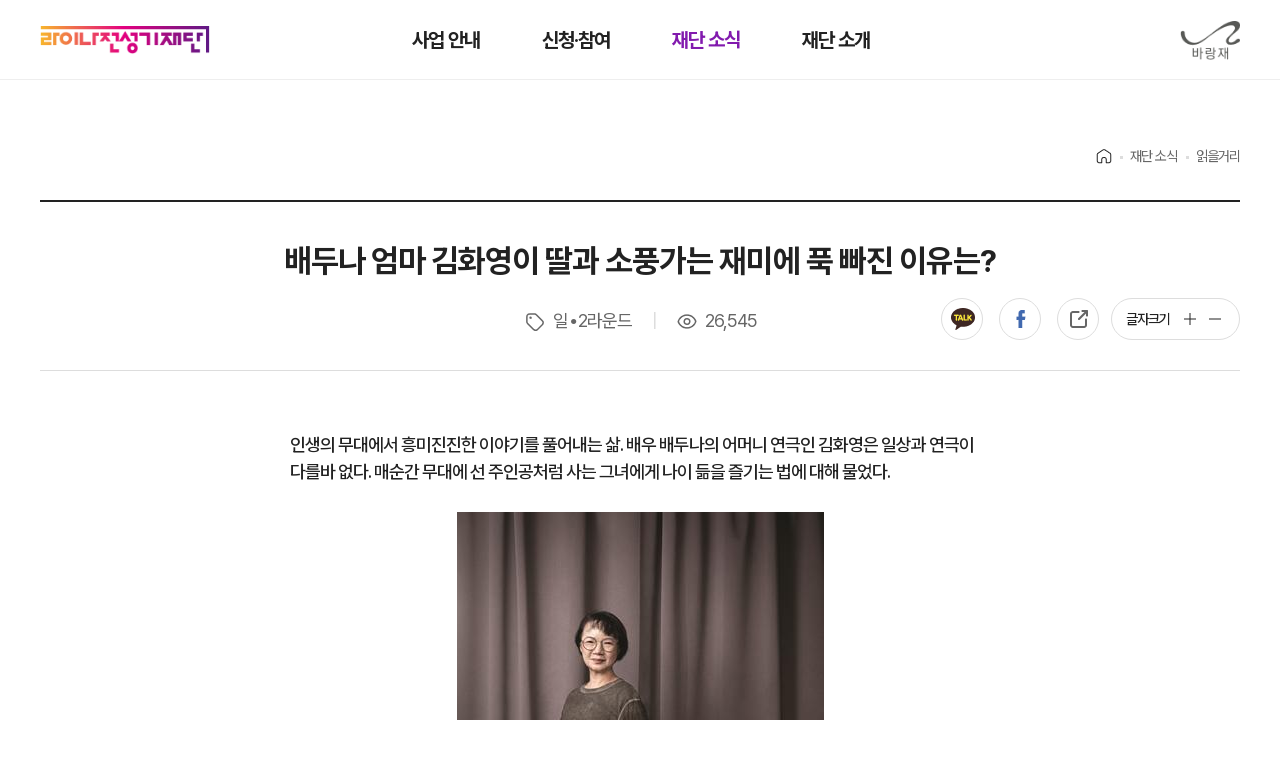

--- FILE ---
content_type: text/html;charset=UTF-8
request_url: https://www.junsungki.com/magazine/post-detail.do?id=2443
body_size: 47205
content:
<!DOCTYPE html>
<html lang="ko">
<head>
    <meta charset="utf-8">
    <meta http-equiv="X-UA-Compatible" content="IE=edge">
    <meta content="yes" name="apple-mobile-web-app-capable" />
    <meta name="viewport" content="minimum-scale=1.0, width=device-width, maximum-scale=1, user-scalable=no" />
    <meta name="_csrf_token" content="1581118e-6dfe-4de3-8902-b81d1e641029">
    <meta name="format-detection" content="telephone=no" />
    <title>                읽을거리
</title>

    <meta name="naver-site-verification" content="da68c0ccae84ebcb0d83899391cc55e9dfcc2eec">
    <meta name="google-site-verification" content="FCx380ttbkp1QSvI6QF_Qe2EsFQDq0f7ysfQHDSCzfk" />
      <script nonce="CBkLCzgtehi9P5kEA4u/82KS5hRAtLvGFBHexwH4h3Q=" src="//assets.adobedtm.com/fd9eea4992f3/6e29231b2b5a/launch-ace9f638ac3a.min.js" async></script>


    <meta property="site_name" content="라이나전성기재단">
    <meta name="subject" content="라이나전성기재단">
    <meta name="description" content="우리 사회 곳곳의 건강한 삶을 함께 만들어 갑니다.">
    <meta name="keywords" content="50+, 라이나전성기재단, 전성기, 은퇴, 퇴직, 반려동물, 반려견, 펫, 시니어 포탈, 시니어 플랫폼, 기부, 제2라운드" />
    <meta name="author" content="라이나전성기재단">
    <meta name="Reply-To(Email)" content="lfhome@linafoundation.com">
    <meta name="Title" content="라이나전성기재단">
    <meta name="Publisher" content="라이나전성기재단">
    <meta name="Distribution" content="라이나전성기재단">
    <meta name="Copyright" content="Lina Foundation 2019, All Rights Reserved">
    <meta name="Robots" content="ALL">


    <link href="/assets/vendor/fullcalendar/core/main.min.css" rel="stylesheet">
    <link href="/assets/vendor/fullcalendar/daygrid/main.min.css" rel="stylesheet">
    <link href="/assets/vendor/video/video-js.min.css" rel="stylesheet">
    <link href="https://kr.object.ncloudstorage.com/cigna-image/assets/campaign/201908/campaign-style.css" rel="stylesheet">
    <link href="/assets/vendor/swiper/swiper-bundle.css" rel="stylesheet">
      <link rel="stylesheet" href="/assets/css/style.css">
    <script src="/assets/vendor/jquery/jquery.min.js"></script>
    <script src="/assets/vendor/form-serializer/jquery.serialize-object.min.js"></script>
    <script src="/assets/vendor/fullcalendar/core/main.min.js"></script>
    <script src="/assets/vendor/fullcalendar/daygrid/main.min.js"></script>
    <script src="/assets/vendor/swiper/swiper.min.js"></script>
    <script src="/assets/vendor/bootstrap/bootstrap.min.js"></script>
    <script src="/assets/vendor/video/video.min.js"></script>
    <script src="/assets/js/mobile.min.js?t=1768359021193"></script>
  	<script type="text/javascript" src="/assets/js/uiRenew.min.js"></script>

    <link rel="shortcut icon" href="/favicon.ico">
    <link rel="icon" href="/favicon-16x16.png" sizes="16x16">
    <link rel="icon" href="/favicon-32x32.png" sizes="32x32">
    <link rel="apple-touch-icon" sizes="180x180" href="/apple-touch-icon.png">
    <link rel="icon" type="image/png" href="/android-chrome-192x192.png" sizes="192x192">
    <link rel="icon" type="image/png" href="/android-chrome-256x256.png" sizes="256x256">
    <link rel="icon" type="image/png" href="/mstile-150x150.png" sizes="150x150">
    <style>
      body {
        height: var(--app-height);
      }
    </style>
    <script>
        window.addEventListener("DOMContentLoaded", function (ev) {
            var innerHeight = window.innerHeight;
            document.documentElement.style.setProperty("--app-height", innerHeight + "px");
        });
    </script>
    <script nonce="CBkLCzgtehi9P5kEA4u/82KS5hRAtLvGFBHexwH4h3Q=" async src="https://www.googletagmanager.com/gtag/js?id=AW-719408000"></script>
    <script nonce="CBkLCzgtehi9P5kEA4u/82KS5hRAtLvGFBHexwH4h3Q=">
      window.dataLayer = window.dataLayer || [];
      function gtag(){dataLayer.push(arguments);}
      gtag('js', new Date());

      gtag('config', 'AW-719408000');
    </script>

    <script nonce="CBkLCzgtehi9P5kEA4u/82KS5hRAtLvGFBHexwH4h3Q=" type="text/javascript" charset="UTF-8" src="//t1.daumcdn.net/adfit/static/kp.js"></script>
    <script nonce="CBkLCzgtehi9P5kEA4u/82KS5hRAtLvGFBHexwH4h3Q=" type="text/javascript">
      kakaoPixel('2528261594315403293').pageView();
    </script>

    <!-- Google Tag Manager -->
    <script>(function(w,d,s,l,i){w[l]=w[l]||[];w[l].push({'gtm.start':
    new Date().getTime(),event:'gtm.js'});var f=d.getElementsByTagName(s)[0],
    j=d.createElement(s),dl=l!='dataLayer'?'&l='+l:'';j.async=true;j.src=
    'https://www.googletagmanager.com/gtm.js?id='+i+dl;f.parentNode.insertBefore(j,f);
    })(window,document,'script','dataLayer','GTM-WRV2KF6');</script>
    <!-- End Google Tag Manager -->

                <meta id="meta_og_url" property="og:url" content="https://www.junsungki.com/magazine/post-detail.do?id=2443" />
                <meta property="og:type" content="website" />
                <meta id="meta_og_title" property="og:title" content="배두나 엄마 김화영이 딸과 소풍가는 재미에 푹 빠진 이유는?" />
                <meta id="meta_og_description" property="og:description" content="인생의 무대에서 흥미진진한 이야기를 풀어내는 삶. 배우 배두나의 어머니 연극인 김화영은 일상과 연극이 다를바 없다. 매순간 무대에 선 주인공처럼 사는 그녀에게 나이 듦을 즐기는 법에 대해 물었다." />
                <meta id="meta_og_image" property="og:image" content="https://2k6uzlgx10282.edge.naverncp.com/2019/12/df5bdfffd37b41f896ff0d5f05c30058" />
                <script type="text/javascript">
                kakaoPixel('2528261594315403293').viewContent({
                    id: '2443'
                });
                </script>
</head>
<body>
    <header>
        <div class="hd-top">
            <h1 class="logo"><a href="/">라이나전성기재단</a></h1>
            <div class="h-login">
                    <a href="/login.do">로그인</a>
                <a href="" class="h-search" data-toggle="modal" data-target="#searchPop">검색</a>
            </div>
            <ul class="gnb">
                <!-- 현재 페이지 li 태그에 클래스 'on'추가되야 합니다. -->
                <li><a href="/introduction/care-program.do">사업 안내</a></li>
                <li><a href="/practice/youth.do">신청·참여</a></li>
                <li class="on"><a href="/news/workreviews.do">재단 소식</a></li>
                <li><a href="/about/linafoundation.do">재단 소개</a></li>
            </ul>
            <div class="sponsor"><!--<a href="https://secure.donus.org/linafoundation/pay" target="_blank">후원하기</a>--></div>
            <div class="barangje"><a href="https://www.barangjae.com/" target="_blank">바랑재</a></div>
            <div class="nav-mobile"><a id="nav-toggle" href="#"><span></span></a></div>
        </div>
        <div class="nav">
            <div class="nav-grp">
                <!-- 현재 페이지 h2 태그에 클래스 'on'추가되야 합니다. -->
                <h2>사업 안내</h2>
                <ul>
                    <!-- 현재 페이지 li 태그에 클래스 'on'추가되야 합니다. -->
                    <li><a href="/introduction/care-program.do">돌봄 사업</a></li>
                    <li><a href="/introduction/awards.do">라이나50+어워즈</a></li>
                    <li><a href="/introduction/support-program.do">지원 사업</a></li>
                    <li><a href="/introduction/barangjae.do">바랑재</a></li>
                    <li><a href="/introduction/workhistory.do">지난사업보기</a></li>
                </ul>
            </div>
            <div class="nav-grp">
                <h2>신청·참여</h2>
                <ul>
                    <li><a href="/practice/youth.do">바랑재 드림 키친 신청</a></li>
                    <li><a href="/practice/mindcare-camp.do">돌봄캠프 신청</a></li>
                    <li><a href="/practice/mindcare-campus.do">돌봄캠퍼스 신청</a></li>
                    <li><a href="/practice/support.do">지원사업 신청</a></li>
                </ul>
            </div>
            <div class="nav-grp">
                <h2 class="on">재단 소식</h2>
                <ul>
                    <li><a href="/news/workreviews.do">사업후기</a></li>
                    <li><a href="/news/release.do">언론보도</a></li>
                    <li><a href="/news/notice.do">공지사항</a></li>
                    <li><a href="/cs.do">문의하기</a></li>
                    <li class="on"><a href="/magazine/post-list.do">읽을거리</a></li>
                </ul>
            </div>
            <div class="nav-grp">
                <h2>재단 소개</h2>
                <ul>
                    <li><a href="/about/linafoundation.do">인사말</a></li>
                    <li><a href="/about/history.do">연혁</a></li>
                    <li><a href="/about/report.do">운영보고&연차보고</a></li>
                    <li><a href="/about/people.do">함께하는 사람들</a></li>
                    <li><a href="/about/map.do">오시는 길</a></li>
                </ul>
            </div>
            <div class="nav-grp mo-only2">
                <h2><a href="/mypage/mindcare-camp.do">마이페이지</a></h2>
            </div>
            <div class="mo-nav-sub">
                <ul>
                    <li><a href="/practice/mindcare-camp.do">자기돌봄캠프</a></li>
                    <li><a href="/cs.do">문의하기</a></li>
                    <li><a href="/about/map.do">오시는 길</a></li>
                </ul>
            </div>
            <div class="mo-nav-sns">
                <ul>
                    <li><a href="https://www.instagram.com/barangjae_official" target="_blank">인스타그램</a></li>
                    <li><a href="https://www.youtube.com/c/%EC%A0%84%EC%84%B1%EA%B8%B0TV" target="_blank">유투브</a></li>
                    <li><a href="https://post.naver.com/my.naver?memberNo=24108940" target="_blank">네이버포스트</a></li>
                    <li><a href="https://www.facebook.com/junsungki.kr" target="_blank">페이스북</a></li>
                    <li><a href="http://pf.kakao.com/_BUlwu" target="_blank">카카오채널</a></li>
                </ul>
            </div>
        </div>
    </header><!-- header -->

                <main class="sub">
                    <div class="container">
                        <div class="page-header no-title">
  <nav aria-label="breadcrumb">
    <ol class="breadcrumb">
          <li class="breadcrumb-item">Home</li>
          <li class="breadcrumb-item">재단 소식</li>
          <li class="breadcrumb-item active" aria-current="page">읽을거리</li>
    </ol>
  </nav>
                        </div> <!-- end .post-header -->
                        <div class="page-board">



                            <!--게시물 출력영역 -->
                            <article class="articleView">
                                <div class="atcTit">
                                    <span class="tit">배두나 엄마 김화영이 딸과 소풍가는 재미에 푹 빠진 이유는?</span>
                                    <div class="head-info">
                                        <i class="tag">일∙2라운드</i>
                                        <i class="count">26,545</i>
                                    </div>
                                    <aside class="viewOp">
  <dl class="art_share pc">
    <dd>
      <button type="button" id="kakao-link-btn" class="ka kakao-link-btn">카카오톡</button>
    </dd>
    <dd>
      <button type="button" id="facebook-share-link" class="fb facebook-share-link">페이스북</button>
    </dd>
    <dd>
      <input id="foo_value" value="" style="position: absolute; left: -10000px;">
      <button type="button" id="clipboard_btn" data-clipboard-target="#foo_value" class="url clipboard_btn">복사</button>
    </dd>
  </dl>
<div id="fb-root"></div>
                                        <dl class="fnt_size">
                                            <dt>글자크기</dt>
                                            <dd><a href="#" class="fnsB" name="fnsB">+</a></dd>
                                            <dd><a href="#" class="fnsS" name="fnsS">-</a></dd>
                                        </dl>
                                    </aside>
                                </div>

                                <div class="bodyTxtWrap">
                                    <div class="bodyTxt">
                                        <p>인생의 무대에서 흥미진진한 이야기를 풀어내는 삶. 배우 배두나의 어머니 연극인 김화영은 일상과 연극이 다를바 없다. 매순간 무대에 선 주인공처럼 사는 그녀에게 나이 듦을 즐기는 법에 대해 물었다.</p>

                                        <!-- 일반 게시글 -->
                                        <p style="text-align: justify;">&nbsp;</p>
<p style="text-align: justify;"><img style="margin-right: auto; margin-left: auto; display: block;" src="https://2k6uzlgx10282.edge.naverncp.com/2019/11/1d2f8e43a316468e999c1063206e3e12" alt="" width="367" height="550" /></p>
<p style="text-align: justify;">&nbsp;&nbsp;</p>
<p style="text-align: justify;">&nbsp;</p>
<p style="text-align: justify;">혜화동 성균관대학교로 가는 길에 있는 한국극작가협회. 김화영이 무대에 오르기 전 연습하는 공간이다. 원래 그녀가 연극 연습실로 사용하던 공간을 어려운 환경에서도 연극의 길을 걷고 있는 극작가들을 위해 내놓았다. 이날 김화영은 &lt;감옥에 가기로한 메르타 할머니&gt;의 공연을 앞두고 동료 배우들과 연습에 한창이었다.</p>
<p style="text-align: justify;">&nbsp;</p>
<p style="text-align: justify;">이 작품은 &lt;전성기&gt; 2018년 12월호에 인터뷰했던 스웨덴 작가 카타리나 잉엘만순드베리의 소설이 원작이다. 요양원에 사는 79세 메르타 할머니가 요양원보다 환경이 더 좋아보이는 교도소에 갈 목적으로 요양원 친구들과 5인조 노인 강도단을 만들면서 벌어지는 이야기를 그린 작품.</p>
<p style="text-align: justify;">&nbsp;</p>
<p style="text-align: justify;">카타리나는 한국에서 자신의 작품이 무대에 오른다는 소식을 듣고 무척 기뻐했다는 후문이다. 3년 전 이 책을 재미있게 읽었던 김화영도 기대되긴 마찬가지. 배우를 떠나 한 개인으로서도 노년의 삶을 유쾌하게 그린 이 작품이 무척 마음에 들었다. 무엇보다 10년 뒤 메르타 할머니의 나이가 되는 자신의 모습을 떠올리면서 공감대가 컸다.</p>
<p style="text-align: justify;">&nbsp;</p>
<p style="text-align: justify;">&nbsp;</p>
<p style="text-align: justify;"><img style="margin-right: auto; margin-left: auto; display: block;" src="https://2k6uzlgx10282.edge.naverncp.com/2019/11/ae51edf9094a4db3b70b244811553e0e" alt="" width="690" height="460" /></p>
<p style="text-align: justify;">&nbsp;</p>
<p style="text-align: justify;">&nbsp;</p>
<h3 style="text-align: justify;"><strong>어느 부분에서 공감되던가요?</strong></h3>
<p style="text-align: justify;">&nbsp;</p>
<p style="text-align: justify;">&nbsp;</p>
<p style="text-align: justify;">요양원은 아니지만, 미국에 사는 언니도 시니어 전용 아파트에 계셔서 그 아파트의 분위기를 잘 알아요. 스웨덴이나 미국이나 한국이나 정도의 차이는 있겠지만 노인들이 겪는 어려움은 비슷하다고 생각해요.</p>
<p style="text-align: justify;">&nbsp;</p>
<p style="text-align: justify;">나이가 들면 누군가의 도움을 받아야 한다는 생각이 지배적이잖아요. 그런데 평균 나이 79세의 5인조 강도단이 자신들의 문제를 스스로 해결해 가는 모습이 인상적이었지요. 그것도 재미있고 유쾌하게 말이지요.</p>
<p style="text-align: justify;">&nbsp;</p>
<p style="text-align: justify;">그래서 이 이야기를 한국화 시켜보면 재미 있지 않을까 싶었어요. 원작자가 지난 해 한국에 왔을 때 잠깐 만났는데 스웨덴에서도 시도하지 못한 연극을 한국에서 시도하는 걸 무척 기뻐하더라고요.</p>
<p style="text-align: justify;">&nbsp;</p>
<p style="text-align: justify;">&nbsp;</p>
<h3 style="text-align: justify;"><strong>배우란 선택받는 직업이잖아요. 사실 나이가 들수록 선택받을 여지도 줄어드는데 매년 한 두편 씩 연극 공연을 합니다. 나이 듦을 이기는 선생만의 노력이 있나요?</strong></h3>
<p style="text-align: justify;">&nbsp;</p>
<p style="text-align: justify;">&nbsp;</p>
<p style="text-align: justify;">누구나 본의 아닌 쉼이 있지요. 선택받는 직업에 있는 사람은 더더욱 그렇고요. 그 기간이 오래걸리더라도 제 스스로는 충돌질을 멈추지 않았어요. 딸을 키울 땐 딸이 배우로 정착할 수 있도록 지원하느라 자발적 공백을 가졌는데, 그때도 비록 무대는 아니지만 삶을 연기하듯 살았지요.</p>
<p style="text-align: justify;">&nbsp;</p>
<p style="text-align: justify;">가령 앞으로 내게 주어질 역할은 아내, 엄마, 며느리 역할일 것이라고 생각하며 집에서의 역할을 연극에서 내가 맡은 배역처럼 받아들이며 산 겁니다. 또 집에서 맡은 배역을 잘 소화하고 있나 늘 들여다봤고요.</p>
<p style="text-align: justify;">&nbsp;</p>
<p style="text-align: justify;">&nbsp;</p>
<h3 style="text-align: justify;"><strong>연극무대에 서지 않았을 뿐 인생의 무대에서 끊임없이 나를 탐구하며 분석했다는 거네요.</strong></h3>
<p style="text-align: justify;">&nbsp;</p>
<p style="text-align: justify;">&nbsp;</p>
<p style="text-align: justify;">저는 연극의 재료잖아요. 내 재료를 스스로 가동시켜보고 윤이 나게 닦는 훈련을 평소 삶에서 하려고 노력한 겁니다. 그렇다고 특별하지 않아요. 단지 나이가 들어도 좋은 습관을 가지려고, 유지하려고 노력했을 뿐이지요.</p>
<p style="text-align: justify;">&nbsp;</p>
<p style="text-align: justify;">&nbsp;</p>
<h3 style="text-align: justify;"><strong>지니고 있는 습관 중 가장 마음에 드는 습관이 있다면?</strong></h3>
<p style="text-align: justify;">&nbsp;</p>
<p style="text-align: justify;">&nbsp;</p>
<p style="text-align: justify;">조금씩 자주 먹어요. 남들이 세 끼 먹을 때 저는 간장 종지 크기의 작은 밥그릇에 다섯 끼, 여섯 끼를 먹습니다. 이 습관이 비만하지 않은 비결이에요. 그리고 아이들 키울 때 못해낼 숙제는 절대 주지 않았는데, 그점은 저에게도 마찬가지였어요.</p>
<p style="text-align: justify;">&nbsp;</p>
<p style="text-align: justify;">해낼 수 있는 일에 도전했지, 하지 못할 일은 아예 도전하지 않았지요. 저는 성공이 성공의 어머니라고 생각하거든요. 작은 것이라도 내가 해냈다는&nbsp;성취감이 있어야 자신감이 생긴다고 봅니다.</p>
<p style="text-align: justify;">&nbsp;</p>
<p style="text-align: justify;">&nbsp;</p>
<p style="text-align: justify;"><img style="margin-right: auto; margin-left: auto; display: block;" src="https://2k6uzlgx10282.edge.naverncp.com/2019/11/dec08cf6755f4b9d95cdf404decdbcfd" alt="" width="690" height="503" /></p>
<p style="text-align: justify;">&nbsp;</p>
<p style="text-align: justify;">&nbsp;</p>
<h3 style="text-align: justify;"><strong>나를 위한 시간에는 주로 뭘 하나요?</strong></h3>
<p style="text-align: justify;">&nbsp;</p>
<p style="text-align: justify;">&nbsp;</p>
<p style="text-align: justify;">뜨개질을 합니다. 화초 가꿔요. 한시도 가만히 있는 성격이 못돼 손으로 뭔가를 하고있으면 마음이 편안해요. 일상에서 스스로를 잘 위로합니다. 특별한 건 없어요. 쇼핑을 나가서 위로해주고, 좋은 걸 먹으면서 다독거려주는 것이지요.</p>
<p style="text-align: justify;">&nbsp;</p>
<p style="text-align: justify;">나를 즐겁게 해주는 것이 내 삶의 자존감을 높여주는 충동질, 펌프질이라고 편안해요. 이건 취미활동이라고 할 수 있고 저는 생각해요. 내 삶은 내가 연출하는 거잖아요. 그렇게 생각하니 어떤 일을 하더라도 누굴 위해서 하는 게 없어요. 집에서 손님을 치르더라도 힘든 것이 아니라 그냥 나를 위해서 하는 것이지요.</p>
<p style="text-align: justify;">&nbsp;</p>
<p style="text-align: justify;">&nbsp;</p>
<h3 style="text-align: justify;"><strong>삶의 태도가 긍정적이네요.</strong></h3>
<p style="text-align: justify;">&nbsp;</p>
<p style="text-align: justify;">&nbsp;</p>
<p style="text-align: justify;">사실 어느 때는 내가 좀 너무한가 아닐까 싶을 정도로 긍정적이에요. 삶은 놀이라고 생각하거든요. 그러니 이왕이면 재미있게 놀면서 살자는 것이지요. 충동질이 별개 있나요? 나를 즐겁게 하는 일이지요. 나이가 들면 어때요? 노후도 신나게 살 수 있어요. 50~60대면 앞으로 30~40년은 더 놀아야 하잖아요. 저는 요즘엔 70대에는 무슨 놀이가 있을까? 탐구해요.</p>
<p style="text-align: justify;">&nbsp;</p>
<p style="text-align: justify;">&nbsp;</p>
<h3 style="text-align: justify;"><strong>그럼, 50~60대에는 뭘 하며 놀았나요?</strong></h3>
<p style="text-align: justify;">&nbsp;</p>
<p style="text-align: justify;">&nbsp;</p>
<p style="text-align: justify;">혼자 놀기보다 여럿이 놀았지요. 제가 후배들이랑 잘 돌아다는데 보통 4~5명이 함께 움직이지요. 가령 갑자기 춘천으로 가 닭갈비 먹고 찜질방 가는 식이지요. 저에겐 친구들과 떠나는 소풍이에요. 가족 소풍도 자주 갑니다.</p>
<p style="text-align: justify;">&nbsp;</p>
<p style="text-align: justify;">자식들이 다들 외국에 있고 바쁘게 살지만, 1년에 한 번은 꼭 소풍갑니다. 한국이든 외국이든 어느 한 장소를 정해 모이라고 하지요. 함께 먹고 자고 하는 게 전부지만, 소풍가는 재미가 쏠쏠합니다. 더 나이가 들어도 친구들과 가족들과 신나게 놀면서 지낼 것 같아요.</p>
<p style="text-align: justify;">&nbsp;</p>
<p style="text-align: justify;">&nbsp;</p>
<h3 style="text-align: justify;"><strong>나 자신의 즐거움을 가장 중요하게 생각하는군요.</strong></h3>
<p style="text-align: justify;">&nbsp;</p>
<p style="text-align: justify;">&nbsp;</p>
<p style="text-align: justify;">부모로서 자식들을 무척 아끼지만, 저는 저 자신을 가장 사랑해요. 내가 즐길 수 있는 꺼리를 계속 찾아서 놀겁니다.</p>
<p style="text-align: justify;">&nbsp;</p>
<p style="text-align: justify;">&nbsp;</p>
<p style="text-align: justify;"><img style="margin-right: auto; margin-left: auto; display: block;" src="https://2k6uzlgx10282.edge.naverncp.com/2019/11/ad96e159a85e4ea48ca129d709bc94d5" alt="" width="690" height="460" /></p>
<p style="text-align: justify;">&nbsp;</p>
<p style="text-align: justify;">&nbsp;</p>
<h3 style="text-align: justify;"><strong>나이가 들어 좋은 점은 있나요?</strong></h3>
<p style="text-align: justify;">&nbsp;</p>
<p style="text-align: justify;">&nbsp;</p>
<p style="text-align: justify;">확실히 많이 비우게 돼요. 옛날엔 욕심인지도 모르는 욕심들이 참 많았는데 그걸 하나씩 내려놓게 되더라고요. 비울 건 빨리 비우고 포기할 껀 빨리 포기하니까 삶이 편안해지고 단순해지더라고요. 배우로 사는 딸 두나도 예전에는 일거수일투족에 촉각을 곤두세웠는데 이제는 &lsquo;알아서 잘 하겠지&rsquo; 하고 생각하니 여유가 생겨요.</p>
<p style="text-align: justify;">&nbsp;</p>
<p style="text-align: justify;">&nbsp;</p>
<h3 style="text-align: justify;"><strong>최근 생활연극을 하는 중년들이 많이 늘었는데 연극이 인생에 어떤 도움을 주나요?</strong></h3>
<p style="text-align: justify;">&nbsp;</p>
<p style="text-align: justify;">&nbsp;</p>
<p style="text-align: justify;">최근 연극계에선 일반인들이 하는 연극들이 요즘 인기예요. 어른들의 학예회라고 할까요. 어른들이 중년 극단을 많이 만들면 좋겠어요. 어르신들이 노인 극단을 많이 만들어서 동네에서 우리 연극배우들 알바도 시켜주실 겸 연출들 불러서 노인정마다 학예회 하라고 권하고 싶어요.</p>
<p style="text-align: justify;">&nbsp;</p>
<p style="text-align: justify;">옛날에는 젊은 자식들이 부모에게 학예회를 보여주는 일이 많았지만, 지금은 완전히 반대입니다. 부모가 배워서 공연해 자식들이 관객으로 오는 일이 많아요. 이분들에게 학예회 공간을 제공하고 싶어요. 춘천에 사는 화가 친구가 최근 영화방을 만들었어요. 여기까지 보면 학예회랑 거의 일맥 상통하는 것이지요 .어른들의 건강한 놀이터를 지속적으로 제공하고 싶어요.</p>
<p style="text-align: justify;">&nbsp;</p>
<p style="text-align: justify;">&nbsp;</p>
<h3 style="text-align: justify;"><strong>인생이란 무대에서 나에게 하는 주문이 있다면?</strong></h3>
<p style="text-align: justify;">&nbsp;</p>
<p style="text-align: justify;">&nbsp;</p>
<p style="text-align: justify;">종교적인 부분도 있지만, &lsquo;감사하다&rsquo;라는 말이에요. 살면서 나쁜 일이 있을 때도 제 좌우명은 &ldquo;어떤 극한 상황 속에서도 유머를 잃지 않는다&rdquo;는 거였어요. 이제는 완전 습관이 됐는데, 남들이 고달프고 힘들고 화를 낼 때쯤 &lsquo;웃자&rsquo; &lsquo;웃기자&rsquo;고 주문을 걸어요. 그래서 어떤 때는 굉장히 수다스러워지는 경우가 있어요. 분위기가 저하되는 걸 못 견디거든요.</p>
<p style="text-align: justify;">&nbsp;</p>
<p style="text-align: justify;">&nbsp;</p>
<h3 style="text-align: justify;"><strong>마지막으로 앞으로의 삶을 어떻게 계획하고 있나요?</strong></h3>
<p style="text-align: justify;">&nbsp;</p>
<p style="text-align: justify;">놀면서 학예회 하면서 지낼 것 같아요. 무대에는 저를 불러줄 때까지 나가겠지만 그게 보장되는 건 아니니까요. 두려워하면서까지 연극을 하고 싶진않고요. 할 수 있는 데까지 하고 그 이후엔 우리끼리 학예회 하려고요. 꼭 프로 무대만이 제 무대가 아니고 그냥 동료들이랑 놀면서 즐기려고요.</p>
<p style="text-align: justify;">&nbsp;</p>
<p style="text-align: justify;">노는 이야기를 많이 했는데 놀이에 익숙하고 유머에 익숙한 사람이 삶을 긍정적으로 재미있게 살 수 있다고 봅니다. 특히 중년 이후엔 더 잘 놀아야 하지 않을까요?</p>
<p style="text-align: justify;">&nbsp;</p>
<p style="text-align: justify;">&nbsp;</p>
<p style="text-align: justify;">&nbsp;</p>
<p style="text-align: justify;"><strong>기획</strong> 이인철 최영선 <strong>사진</strong> 박충렬</p>
<p style="text-align: justify;">&nbsp;</p>
<p style="text-align: justify;">&nbsp;</p>
<h3 id="mcetoc_1f8u6b1cj2" style="text-align: justify;"><span style="color: #ff00ff;">[이런 기사 어때요?]</span></h3>
<p style="text-align: justify;">&nbsp;</p>
<p style="text-align: justify;"><span style="color: #993366;"><a style="color: #993366;" href="https://bit.ly/3werpVO">&gt;&gt; [전성기TV] 세대 공감 토크쇼, 엄마 vs 딸, 딱 너 같은 딸 낳아봐</a></span></p>
<p style="text-align: justify;"><span style="color: #993366;">&nbsp;</span></p>
<p style="text-align: justify;"><span style="color: #993366;"><a style="color: #993366;" href="https://www.junsungki.com/magazine/post-detail.do?id=3526&amp;group=WORK">&gt;&gt; 딸과 엄마의 동업, 도자기 공방 모녀의 2라운드</a></span></p>
<p style="text-align: justify;">&nbsp;</p>
<p style="text-align: justify;"><span style="color: #993366;"><a style="color: #993366;" href="https://www.junsungki.com/magazine/post-detail.do?id=2435&amp;group=TRIP">&gt;&gt; 결혼한 딸의 냉장고를 열었는데, 엄마는 왜 화가 났을까?</a></span></p>
<p style="text-align: justify;">&nbsp;</p>
<p style="text-align: justify;">&nbsp;</p>
                                    </div>
                                </div>


                                <div class="bodyTxtWrap">
                                    <!--이전/다음글-->
                                    <ul class="mvArtcl">
                                        <li class="btnPrev">
                                            <a href="">이전글</a>
                                        </li>
                                        <li class="btnArea btn">
                                            <a href="" class="btn_basic">목록</a>
                                        </li>
                                        <li class="btnNext">
                                            <a href="">다음글</a>
                                        </li>
                                    </ul>
                                    <!--//이전/다음글-->
                                </div>
                            </article>


                            <!--//게시물 출력영역 -->

                        </div>
                    </div> <!-- end .container -->
                    <input type="hidden" value="MAGAZINE" id="type">
                    <input type="hidden" value="2443" id="shareId">
                </main>


    <!--// 서브페이지 공통 플로팅 버튼 박스 -->
        <!-- 서브페이지 공통 플로팅 버튼 박스 -->
        <div class="floating-wrap">
            <div class="floating-box open">
                <ul>
                    <!--<li><a href="https://secure.donus.org/linafoundation/pay" target="_blank">후원하기</a></li>-->
                    <li><a href="" data-toggle="modal" data-target="#searchPop">검색</a></li>
                    <li><a href="/cs.do">문의하기</a></li>
                    <li><a href="/mypage/mindcare-camp.do">마이페이지</a></li>
                    <li><a href="/news/notice.do">공지사항</a></li>
                </ul>
            </div>
            <button type="button" class="btn-floating-close">열기/닫기</button>
            <a href="#top" class="btn-gotop">탑으로</a>
        </div>
    <!-- 검색 팝업 -->
    <div id="searchPop" class="modal" role="dialog" style="display:none">
        <div class="modal-wrap m-l">
            <div class="modal-content">
                <div class="modal-header">
                    <h2>통합검색</h5>
                        <button type="button" class="btn-close" data-dismiss="modal">닫기</button>
                </div>
                <div class="modal-body">
                    <div class="search-box common-search">
                        <form action="/search.do">
                            <input type="text" class="form-input" name="search" placeholder="검색어를 입력해주세요.">
                            <input type="submit" value="검색">
                        </form>
                    </div>
                </div>
            </div>
        </div>
    </div>
    <!--// 검색 팝업 -->

    <footer>
        <div class="container">
            <div class="ft-top">
                <div class="ft-l">
                    <h1>라이나전성기재단</h1>
                    <img src="/renew/assets/images/heyday.png" alt="" class="heyday">
                    <div class="ft-policy">
                        <a href="/terms/terms-20190712.do">이용약관</a>
                        <a href="/privacy/privacy-20250924.do">개인정보처리방침</a>
                        <a href="/sponsor/sponsor-20240716.do">후원회원이용약관</a>
                    </div>
                    <div class="ft-info">
                        <p><span>주소</span> 서울특별시 종로구 삼봉로 48 라이나타워 3층 (구.청진동 188번지)</p>
                        <p><span>E-mail</span> lfhome@linafoundation.com <br><span>Fax</span> 02-6919-1093</p>
                    </div>
                </div>
                <div class="ft-r">
                    <div class="nav">
                        <div class="nav-grp">
                            <h2><a href="/introduction/care-program.do">사업 안내</a></h2>
                            <ul>
                                <li><a href="/introduction/care-program.do">돌봄 사업</a></li>
                                <li><a href="/introduction/awards.do">라이나50+어워즈</a></li>
                                <li><a href="/introduction/support-program.do">지원 사업</a></li>
                                <li><a href="/introduction/barangjae.do">바랑재</a></li>
                                <li><a href="/introduction/workhistory.do">지난사업보기</a></li>
                            </ul>
                        </div>
                        <div class="nav-grp">
                            <h2><a href="/practice/youth.do">신청·참여</a></h2>
                            <ul>
                                <li><a href="/practice/youth.do">바랑재 드림 키친 신청</a></li>
                                <li><a href="/practice/mindcare-camp.do">돌봄캠프 신청</a></li>
                                <li><a href="/practice/mindcare-campus.do">돌봄캠퍼스 신청</a></li>
                                <li><a href="/practice/support.do">지원사업 신청</a></li>
                            </ul>
                        </div>
                        <div class="nav-grp">
                            <h2><a href="/news/workreviews.do">재단 소식</a></h2>
                            <ul>
                                <li><a href="/news/workreviews.do">사업후기</a></li>
                                <li><a href="/news/release.do">언론보도</a></li>
                                <li><a href="/news/notice.do">공지사항</a></li>
                                <li><a href="/cs.do">문의하기</a></li>
                                <li><a href="/magazine/post-list.do">읽을거리</a></li>
                            </ul>
                        </div>
                        <div class="nav-grp">
                            <h2><a href="/about/linafoundation.do">재단 소개</a></h2>
                            <ul>
                                <li><a href="/about/linafoundation.do">인사말</a></li>
                                <li><a href="/about/history.do">연혁</a></li>
                                <li><a href="/about/report.do">운영 보고&연차보고</a></li>
                                <li><a href="/about/people.do">함께하는 사람들</a></li>
                                <li><a href="/about/map.do">오시는 길</a></li>
                            </ul>
                        </div>
                        <div class="nav-grp">
                            <h2><!--<a href="https://secure.donus.org/linafoundation/pay" target="_blank">후원하기</a>--></h2>
                        </div>
                    </div>
                </div>
            </div>
            <div class="ft-bottom">
                <div class="ft-l">
                    <p>Copyright © LINA Foundation 2024, All Rights Reserved.</p>
                </div>
                <div class="ft-r">
                    <ul class="ft-sns">
                        <li><a href="https://www.instagram.com/barangjae_official" target="_blank">인스타그램</a></li>
                        <li><a href="https://www.youtube.com/c/%EC%A0%84%EC%84%B1%EA%B8%B0TV" target="_blank">유투브</a></li>
                        <li><a href="https://post.naver.com/my.naver?memberNo=24108940" target="_blank">네이버포스트</a></li>
                        <li><a href="https://www.facebook.com/junsungki.kr" target="_blank">페이스북</a></li>
                        <li><a href="http://pf.kakao.com/_BUlwu" target="_blank">카카오채널</a></li>
                    </ul>
                    <div class="ft-link">
                        <a href="https://www.nts.go.kr/nts/main.do" target="_blank">국세청</a>
                        <a href="http://www.mohw.go.kr/react/index.jsp" target="_blank">보건복지부</a>
                        <a href="https://www.acrc.go.kr/" target="_blank">국민권익위원회</a>
                    </div>
                </div>
            </div>
        </div>
    </footer><!-- footer -->

  <script nonce="CBkLCzgtehi9P5kEA4u/82KS5hRAtLvGFBHexwH4h3Q=" async src="https://www.googletagmanager.com/gtag/js?id=UA-60942069-4"></script>
  <script nonce="CBkLCzgtehi9P5kEA4u/82KS5hRAtLvGFBHexwH4h3Q=">
  window.dataLayer = window.dataLayer || [];
  function gtag(){dataLayer.push(arguments);}
  gtag('js', new Date());

  gtag('config', 'UA-60942069-4');
  </script>
                <script type="text/javascript" src="/assets/js/jquery.visible.js"></script>
  <script nonce="CBkLCzgtehi9P5kEA4u/82KS5hRAtLvGFBHexwH4h3Q=" async defer crossorigin="anonymous" src="https://connect.facebook.net/en_US/sdk.js"></script>
<script nonce="CBkLCzgtehi9P5kEA4u/82KS5hRAtLvGFBHexwH4h3Q=" src="//developers.kakao.com/sdk/js/kakao.min.js"></script>
<script src="/assets/vendor/clipboard/dist/clipboard.min.js"></script>
  <script nonce="CBkLCzgtehi9P5kEA4u/82KS5hRAtLvGFBHexwH4h3Q=">
  	$('#kakao-link-btn').on('click',function(){uploadImage();});
  	$('#story-link-btn').on('click',function(){shareStory();});
  	$('#facebook-share-link').on('click',function(){return shareOriginal();});
  
      window.fbAsyncInit = function() {
      FB.init({
        appId            : '420566881881536',
        autoLogAppEvents : true,
        xfbml            : true,
        version          : 'v3.0'
      });
      FB.AppEvents.logPageView();
    };

/*    (function(d, s, id) {
      var js, fjs = d.getElementsByTagName(s)[0];
      if (d.getElementById(id)) return;
      js = d.createElement(s); js.id = id;
      js.src = "https://connect.facebook.net/en_US/sdk.js#xfbml=1&version=v3.0";
      fjs.parentNode.insertBefore(js, fjs);
    }(document, 'script', 'facebook-jssdk'));*/
  </script>
    <script nonce="CBkLCzgtehi9P5kEA4u/82KS5hRAtLvGFBHexwH4h3Q=">

      function shareOriginal()
      {
/*        FB.ui({
                  method: 'share',
                  href: window.location.href
                },
                function (response) {
                  // Action after response
                });

        return false;*/
        window.open("https://www.facebook.com/dialog/share?app_id=420566881881536&display=popup&href="+window.location.href)
        return false;
      }

      Kakao.init('bcd4d3e653eb8efd1f397f4fcccc6b42');
      function uploadImage() {
        let host = window.location.protocol+"//"+window.location.host;
        var image_link = jQuery( 'meta[property="og:image"]' ).attr( 'content' );
        Kakao.Link.scrapImage({
          imageUrl: image_link
        }).then(function(res){
          sendLink(res.infos.original.url);
        });
      }
      function sendLink(image_url) {
        var title = jQuery( 'meta[property="og:title"]' ).attr( 'content' );
        var description = jQuery( 'meta[property="og:description"]' ).attr( 'content' );
        Kakao.Link.sendDefault({
          objectType: 'feed',
          content: {
            title: title,
            description: description,
            imageUrl: image_url,
            link: {
              mobileWebUrl: document.location.href,
              webUrl: document.location.href
            }
          },
          buttons: [
            {
              title: '웹으로 보기',
              link: {
                mobileWebUrl: document.location.href,
                webUrl: document.location.href
              }
            }
          ]
        });
      }


      function shareStory() {
        var title = jQuery( 'meta[property="og:title"]' ).attr( 'content' );
        Kakao.Story.share({
          url: document.location.href,
          text: title
        });
      }


      (function ($) {

        //og data setting
        $('#meta_og_url').attr("content", document.location.href);
        $('#foo_value').val(document.location.href);
        $('#clipboard_btn').data('clipboard-text', document.location.href);
        var share_content = $('.content-text-wrapper').text();
        if(share_content.length >= 150){
          share_content = share_content.substr(0,150)+"...";
        }
        $('#meta_og_description').attr("content", share_content);

        var clipboard = new ClipboardJS('#clipboard_btn');
        clipboard.on('success', function(e) {
            alert('링크가 복사되었습니다.');
          e.clearSelection();
        });

      })(jQuery);
    </script>
                <script nonce="CBkLCzgtehi9P5kEA4u/82KS5hRAtLvGFBHexwH4h3Q=">
                    var swiper = new Swiper(".swiper-cardnews", {
                        slidesPerView: 1,  // 한 번에 하나의 슬라이드만 보이게
                        spaceBetween: 100,
                        loop: false,  // 무한 반복 비활성화
                        pagination: {
                            el: ".swiper-pagination",
                            type: "fraction",  // 페이지 번호로 표시
                        },
                        navigation: {
                            nextEl: ".bt-next",
                            prevEl: ".bt-prev",
                        }
                    });
                // interest label
                (function($) {

                    $('.fnsB').on('click', function() {
                        if ($('.bodyTxt').hasClass('fnsSm') === true) {
                            $('.bodyTxt').removeClass('fnsSm').addClass('fnsMd');
                        } else if ($('.bodyTxt').hasClass('fnsMd') === true) {
                            $('.bodyTxt').removeClass('fnsMd').addClass('fnsLg');
                        } else {
                            $('.bodyTxt').addClass('fnsMd');
                        }
                    });
                    $('.fnsS').on('click', function() {
                        if ($('.bodyTxt').hasClass('fnsLg') === true) {
                            $('.bodyTxt').removeClass('fnsLg').addClass('fnsMd');
                        } else if ($('.bodyTxt').hasClass('fnsMd') === true) {
                            $('.bodyTxt').removeClass('fnsMd').addClass('fnsSm');
                        } else {
                            $('.bodyTxt').addClass('fnsSm');
                        }
                    });


                    //$('.loginAlert').on('click',function(){moveLogin('로그인 후 이용가능합니다.');});
                    $('#listBtn').on('click', function() { location.href = '/magazine/post-list.do?group=WORK'; });
                })(jQuery);

                // font size
                $('.font-size__content').click(function(event) {
                    // active 클래스 초기화
                    $(this).closest('.font-size__content-container').find('.font-size__content').removeClass('font-size__content--active');
                    var name = $(this).attr('name');
                    var $magazineContent = $('.article__content');

                    // 읽을거리 글 폰트 사이즈 클래스 없애기
                    $magazineContent.removeClass('font-size__content--sm font-size__content--md font-size__content--lg');
                    $magazineContent.addClass('font-size__content--' + name);
                    $(this).addClass('font-size__content--active');
                });


                if ($('.article-swiper .swiper-slide').length == 1) {
                    $('.swiper-wrapper').addClass("disabled");
                    $('.swiper-button-next').addClass("disabled");
                    $('.swiper-button-prev').addClass("disabled");
                };

                var win_width = $(window).width();
                var fab_right = (win_width - 1108) / 2 - 78;
                $('.share-fab').css('right', fab_right);

                // 관련글
                var postDetail_right = (win_width - 1108) / 2;
                $('.post-detail-right').css('right', postDetail_right);

                $(document).on('scroll', function(e) {
                    var scrollDistance = $(this).scrollTop();
                    $('.post-detail-right').removeClass('post-detail-right--bottom');
                    var wrapperBottom = $('.post-detail-wrap')[0].getBoundingClientRect().bottom;
                    var postDetailBottom = $('.post-detail-right')[0].getBoundingClientRect().bottom;
                    if (scrollDistance > 200) {
                        $('.post-detail-right').addClass('post-detail-right--top');
                    } else {
                        $('.post-detail-right').removeClass('post-detail-right--top');
                    }
                    if (wrapperBottom < postDetailBottom + 41) {
                        $('.post-detail-right').addClass('post-detail-right--bottom');
                        $('.post-detail-right').removeClass('post-detail-right--top');
                    }
                });

                // banner
                $(document).on('scroll', function() {
                    var scrollTop = $(this).scrollTop();
                    var winheight = $(window).height();
                    var docheight = $(document).height();
                    var scrollPosition = $(window).height() + $(document).scrollTop();
                    if (scrollTop > (winheight - scrollTop)) {
                        $('.banner--magazine').addClass('active');
                    } else {
                        $('.banner--magazine').removeClass('active');
                    };
                    if (docheight - scrollPosition == 0) {
                        $('.banner--magazine').removeClass('active');
                    };
                });
                $('.banner--magazine .banner__close').on('click', function(e) {
                    e.preventDefault();
                    $('.banner--magazine').addClass('close');
                });
                </script>


</body>
</html>



--- FILE ---
content_type: image/svg+xml;charset=UTF-8
request_url: https://www.junsungki.com/renew/assets/images/sns_icon_fb.svg
body_size: 502
content:
<svg width="25" height="24" viewBox="0 0 25 24" fill="none" xmlns="http://www.w3.org/2000/svg">
<path fill-rule="evenodd" clip-rule="evenodd" d="M10.3848 12.9V21H14.1625V13.0125H16.7181L17.3848 9.6375H14.1625C14.1625 9.6375 14.1625 8.0625 14.1625 7.1625C14.1625 6.825 14.2737 6.375 14.8292 6.375C15.607 6.375 16.607 6.375 16.607 6.375V3C16.607 3 14.9403 3 13.1625 3C12.0514 3 10.3848 4.4625 10.3848 6.15C10.3848 7.8375 10.3848 9.6375 10.3848 9.6375H8.38477V13.0125L10.3848 12.9Z" fill="white"/>
</svg>


--- FILE ---
content_type: application/javascript;charset=UTF-8
request_url: https://www.junsungki.com/assets/js/jquery.visible.js
body_size: 3311
content:
(function ($) {

  /**
   * Copyright 2012, Digital Fusion
   * Licensed under the MIT license.
   * http://teamdf.com/jquery-plugins/license/
   *
   * @author Sam Sehnert
   * @desc A small plugin that checks whether elements are within
   *       the user visible viewport of a web browser.
   *       can accounts for vertical position, horizontal, or both
   */
  var $w = $(window);
  $.fn.visible = function (partial, hidden, direction, container) {

    if (this.length < 1)
      return;

    // Set direction default to 'both'.
    direction = direction || 'both';

    var $t = this.length > 1 ? this.eq(0) : this,
      isContained = typeof container !== 'undefined' && container !== null,
      $c = isContained ? $(container) : $w,
      wPosition = isContained ? $c.position() : 0,
      t = $t.get(0),
      vpWidth = $c.outerWidth(),
      vpHeight = $c.outerHeight(),
      clientSize = hidden === true ? t.offsetWidth * t.offsetHeight : true;

    if (typeof t.getBoundingClientRect === 'function') {

      // Use this native browser method, if available.
      var rec = t.getBoundingClientRect(),
        tViz = isContained ?
        rec.top - wPosition.top >= 0 && rec.top < vpHeight + wPosition.top :
        rec.top >= 0 && rec.top < vpHeight,
        bViz = isContained ?
        rec.bottom - wPosition.top > 0 && rec.bottom <= vpHeight + wPosition.top :
        rec.bottom > 0 && rec.bottom <= vpHeight,
        lViz = isContained ?
        rec.left - wPosition.left >= 0 && rec.left < vpWidth + wPosition.left :
        rec.left >= 0 && rec.left < vpWidth,
        rViz = isContained ?
        rec.right - wPosition.left > 0 && rec.right < vpWidth + wPosition.left :
        rec.right > 0 && rec.right <= vpWidth,
        vVisible = partial ? tViz || bViz : tViz && bViz,
        hVisible = partial ? lViz || rViz : lViz && rViz,
        vVisible = (rec.top < 0 && rec.bottom > vpHeight) ? true : vVisible,
        hVisible = (rec.left < 0 && rec.right > vpWidth) ? true : hVisible;

      if (direction === 'both')
        return clientSize && vVisible && hVisible;
      else if (direction === 'vertical')
        return clientSize && vVisible;
      else if (direction === 'horizontal')
        return clientSize && hVisible;
    } else {

      var viewTop = isContained ? 0 : wPosition,
        viewBottom = viewTop + vpHeight,
        viewLeft = $c.scrollLeft(),
        viewRight = viewLeft + vpWidth,
        position = $t.position(),
        _top = position.top,
        _bottom = _top + $t.height(),
        _left = position.left,
        _right = _left + $t.width(),
        compareTop = partial === true ? _bottom : _top,
        compareBottom = partial === true ? _top : _bottom,
        compareLeft = partial === true ? _right : _left,
        compareRight = partial === true ? _left : _right;

      if (direction === 'both')
        return !!clientSize && ((compareBottom <= viewBottom) && (compareTop >= viewTop)) && ((compareRight <= viewRight) && (compareLeft >= viewLeft));
      else if (direction === 'vertical')
        return !!clientSize && ((compareBottom <= viewBottom) && (compareTop >= viewTop));
      else if (direction === 'horizontal')
        return !!clientSize && ((compareRight <= viewRight) && (compareLeft >= viewLeft));
    }
  };

})(jQuery);

--- FILE ---
content_type: image/svg+xml;charset=UTF-8
request_url: https://www.junsungki.com/renew/assets/images/sns_icon_ytb.svg
body_size: 801
content:
<svg width="25" height="24" viewBox="0 0 25 24" fill="none" xmlns="http://www.w3.org/2000/svg">
<path fill-rule="evenodd" clip-rule="evenodd" d="M21.4826 4.71569C22.4295 4.96794 23.1746 5.71693 23.4268 6.67159C23.8848 8.39853 23.8809 11.9999 23.8809 11.9999C23.8809 11.9999 23.8809 15.6012 23.423 17.3281C23.1707 18.2789 22.4256 19.0279 21.4787 19.284C19.7634 19.7459 12.8828 19.7459 12.8828 19.7459C12.8828 19.7459 6.00225 19.7459 4.28695 19.284C3.34005 19.0318 2.59494 18.2828 2.34269 17.3281C1.88477 15.6012 1.88477 11.9999 1.88477 11.9999C1.88477 11.9999 1.88477 8.39853 2.34658 6.66771C2.59882 5.71693 3.34393 4.96794 4.29083 4.71181C6.00613 4.25 12.8867 4.25 12.8867 4.25C12.8867 4.25 19.7634 4.25 21.4826 4.71569ZM10.6359 8.72842V15.2714L16.3871 11.9999L10.6359 8.72842Z" fill="white"/>
</svg>
